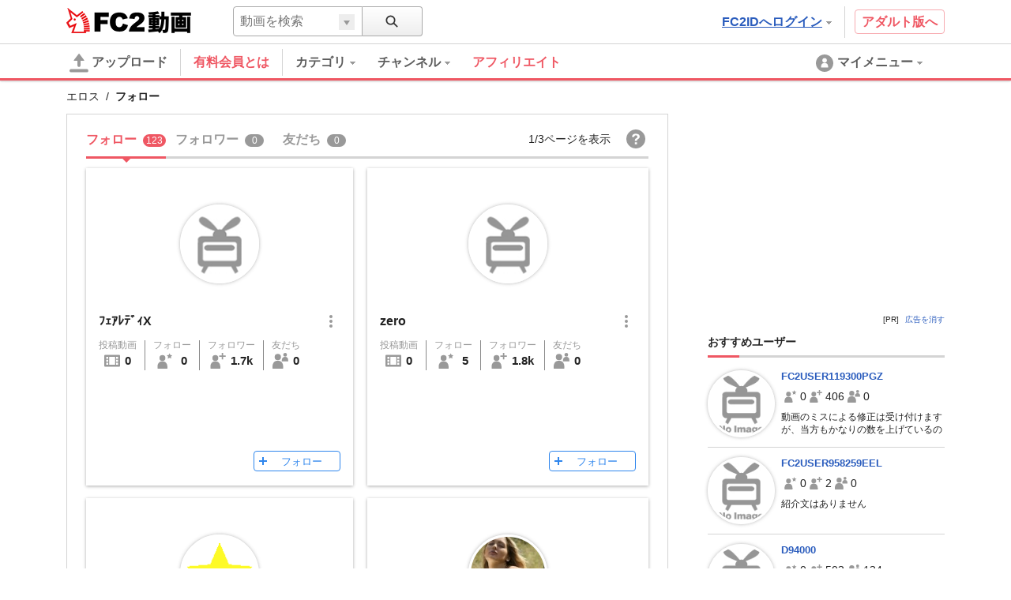

--- FILE ---
content_type: text/css
request_url: https://static.fc2.com/video/css/u/eb/fw/7acmXfmx5W5t_zZv7wuvTpv3XY3YXYg.css
body_size: 1011
content:
/*!
version:1.0.1
embed follow button
*/@-webkit-keyframes fadeIn{from{opacity:0}to{opacity:1}}@keyframes fadeIn{from{opacity:0}to{opacity:1}}@-webkit-keyframes prgrsBarActive{0%{background-position:0 0}100%{background-position:25px 25px}}@keyframes prgrsBarActive{0%{background-position:0 0}100%{background-position:25px 25px}}.c-followButton-101{font-family:"arial", "Hiragino kaku Gothic Pro", "Meiryo", "Yu Gothic", sans-serif;width:210px;display:inline-block;position:relative;height:38px;line-height:38px;padding:0 20px 0 42px;border:none;white-space:nowrap;border-radius:4px;font-size:1.6rem;font-weight:bold;text-align:center;color:#fff;overflow:hidden;text-overflow:ellipsis;white-space:nowrap}.c-followButton-101 .count{font-weight:normal;margin-left:6px;font-size:1.4rem}.c-followButton-101:hover{background-color:#fff;-webkit-box-shadow:0 3px 6px rgba(0,0,0,0.16),0 3px 6px rgba(0,0,0,0.1);box-shadow:0 3px 6px rgba(0,0,0,0.16),0 3px 6px rgba(0,0,0,0.1)}.c-followButton-101.hvr{background-color:#fff;-webkit-box-shadow:0 3px 6px rgba(0,0,0,0.16),0 3px 6px rgba(0,0,0,0.1);box-shadow:0 3px 6px rgba(0,0,0,0.16),0 3px 6px rgba(0,0,0,0.1)}.c-followButton-101:before,.c-followButton-101:after{content:"";position:absolute}.c-followButton-101[aria-pressed="false"]{background:#2F86ED;border:1px solid #2F86ED}.c-followButton-101[aria-pressed="false"]:hover{background:#2F86ED}.c-followButton-101[aria-pressed="false"].hvr{background:#2F86ED}.c-followButton-101[aria-pressed="false"]:before,.c-followButton-101[aria-pressed="false"]:after{top:13px;left:22px;width:2px;height:12px;background:#fff}.c-followButton-101[aria-pressed="false"]:after{-webkit-transform:rotate(90deg);transform:rotate(90deg)}.c-followButton-101[aria-pressed="true"]{background:#aaa;border:1px solid #aaa}.c-followButton-101[aria-pressed="true"]>span:last-child{display:none}.c-followButton-101[aria-pressed="true"]:before,.c-followButton-101[aria-pressed="true"]:after{-webkit-transform:rotate(45deg);transform:rotate(45deg);background:#fff}.c-followButton-101[aria-pressed="true"]:before{top:13px;left:22px;width:2px;height:12px}.c-followButton-101[aria-pressed="true"]:after{top:20px;left:15px;width:6px;height:2px}.c-followButton-101[aria-pressed="true"]:hover{background:#fff;color:#aaa;border:1px solid #aaa;padding:0 20px}.c-followButton-101[aria-pressed="true"]:hover:before,.c-followButton-101[aria-pressed="true"]:hover:after{content:none}.c-followButton-101[aria-pressed="true"]:hover>span:last-child{display:block}.c-followButton-101[aria-pressed="true"]:hover>span:first-child{display:none}.c-followButton-101[aria-pressed="true"].hvr{background:#fff;color:#aaa;border:1px solid #aaa;padding:0 20px}.c-followButton-101[aria-pressed="true"].hvr:before,.c-followButton-101[aria-pressed="true"].hvr:after{content:none}.c-followButton-101[aria-pressed="true"].hvr>span:last-child{display:block}.c-followButton-101[aria-pressed="true"].hvr>span:first-child{display:none}.c-followButton-101[disabled]{background:#aaa;border:1px solid #aaa;-webkit-box-shadow:none;box-shadow:none;cursor:default;padding:0 20px}.c-followButton-101.en{width:220px}.c-followButton-101.fr{width:320px}.c-followButton-101.de{width:295px}.c-followButton-101.es{width:290px}.c-followButton-101.ru{width:320px;font-size:1.3rem}.c-followButton-101.ru .count{font-size:1.1rem}.c-followButton-101.id{width:300px}.c-followButton-101.pr{width:290px}.c-followButton-101.vi{width:240px}.c-followButton-101.fluid{width:100%}.c-followButton-102{font-family:"arial", "Hiragino kaku Gothic Pro", "Meiryo", "Yu Gothic", sans-serif;width:110px;display:inline-block;position:relative;height:26px;line-height:26px;padding:0 4px 0 16px;border-radius:4px;font-size:1.3rem;text-align:center;overflow:hidden;text-overflow:ellipsis;white-space:nowrap}.c-followButton-102:before,.c-followButton-102:after{content:"";position:absolute}.c-followButton-102:hover{background-color:#fff;-webkit-box-shadow:0 3px 6px rgba(0,0,0,0.16),0 3px 6px rgba(0,0,0,0.1);box-shadow:0 3px 6px rgba(0,0,0,0.16),0 3px 6px rgba(0,0,0,0.1)}.c-followButton-102.hvr{background-color:#fff;-webkit-box-shadow:0 3px 6px rgba(0,0,0,0.16),0 3px 6px rgba(0,0,0,0.1);box-shadow:0 3px 6px rgba(0,0,0,0.16),0 3px 6px rgba(0,0,0,0.1)}.c-followButton-102[aria-pressed="false"]{color:#2F86ED;border:1px solid #2F86ED}.c-followButton-102[aria-pressed="false"]:before,.c-followButton-102[aria-pressed="false"]:after{top:7px;left:10px;width:2px;height:10px;background:#2F86ED}.c-followButton-102[aria-pressed="false"]:after{-webkit-transform:rotate(90deg);transform:rotate(90deg)}.c-followButton-102[aria-pressed="true"]{color:#aaa;border:1px solid #aaa;-webkit-transition:all .3s ease;transition:all .3s ease}.c-followButton-102[aria-pressed="true"]>span:last-child{display:none}.c-followButton-102[aria-pressed="true"]:before,.c-followButton-102[aria-pressed="true"]:after{-webkit-transform:rotate(45deg);transform:rotate(45deg);background:#aaa;-webkit-transition:all .3s ease;transition:all .3s ease}.c-followButton-102[aria-pressed="true"]:before{top:7px;left:12px;width:2px;height:10px}.c-followButton-102[aria-pressed="true"]:after{top:12px;left:6px;width:5px;height:2px}.c-followButton-102[aria-pressed="true"]:hover{background:#aaa;color:#fff;border:1px solid #aaa;padding:0 4px}.c-followButton-102[aria-pressed="true"]:hover:before,.c-followButton-102[aria-pressed="true"]:hover:after{content:none}.c-followButton-102[aria-pressed="true"]:hover>span:last-child{display:block}.c-followButton-102[aria-pressed="true"]:hover>span:first-child{display:none}.c-followButton-102[aria-pressed="true"].hvr{background:#aaa;color:#fff;border:1px solid #aaa;padding:0 4px}.c-followButton-102[aria-pressed="true"].hvr:before,.c-followButton-102[aria-pressed="true"].hvr:after{content:none}.c-followButton-102[aria-pressed="true"].hvr>span:last-child{display:block}.c-followButton-102[aria-pressed="true"].hvr>span:first-child{display:none}.c-followButton-102[disabled]{border:1px solid #aaa;color:#aaa;-webkit-box-shadow:none;box-shadow:none;cursor:default;padding:0 4px}html[lang="vi"] .c-followButton-102[aria-pressed="true"],html[lang="fr"] .c-followButton-102[aria-pressed="true"]{font-size:1.2rem}.c-followButton-102.en{width:150px}.c-followButton-102.ko{width:150px}.c-followButton-102.cn{width:160px}.c-followButton-102.tw{width:150px}.c-followButton-102.de{width:220px}.c-followButton-102.es{width:240px}.c-followButton-102.fr{width:180px}.c-followButton-102.ru{width:280px}.c-followButton-102.id{width:190px}.c-followButton-102.pt{width:220px}.c-followButton-102.vi{width:150px}.c-followButton-102.fluid{width:100%}
